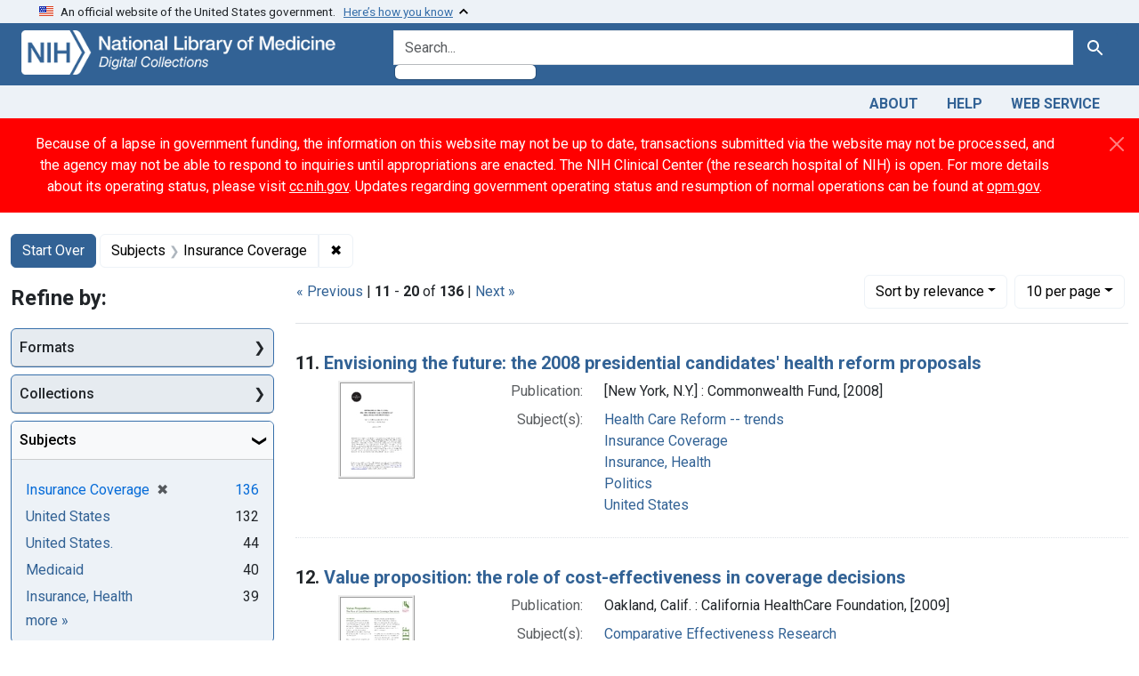

--- FILE ---
content_type: text/html; charset=utf-8
request_url: https://collections.nlm.nih.gov/?f%5Bdrep2.subjectAggregate%5D%5B%5D=Insurance+Coverage&page=2
body_size: 72589
content:

<!DOCTYPE html>
<html class="no-js" lang="en">
  <head>
    <meta charset="utf-8">
    <meta http-equiv="Content-Type" content="text/html; charset=utf-8">
    <meta name="viewport" content="width=device-width, initial-scale=1, shrink-to-fit=no">

    <title>Subjects: Insurance Coverage - Digital Collections - National Library of Medicine Search Results</title>
    <script>
      document.querySelector('html').classList.remove('no-js');
    </script>
    <link href="https://collections.nlm.nih.gov/catalog/opensearch.xml" title="Digital Collections - National Library of Medicine" type="application/opensearchdescription+xml" rel="search" />
    <link rel="icon" type="image/x-icon" href="/assets/favicon-b8c01de62c74f0e46699ba411684c7102e20d583c37508a74752f5a737bd2a5c.ico" />
    <link rel="stylesheet" href="/assets/application-9d9944c8a70a9bce0273facaf2d12ffaa55475ebbf25f99ceacc4223e17cfac0.css" media="all" data-turbo-track="reload" />
      <script type="importmap" data-turbo-track="reload">{
  "imports": {
    "application": "/assets/application-1c4b701ec375046d9dcd62cbb577df29fd0bcd06fb8f2e5d3da4edef1f0b76e4.js",
    "@hotwired/turbo-rails": "/assets/turbo.min-c85b4c5406dd49df1f63e03a5b07120d39cc3e33bc2448f5e926b80514f9dfc8.js",
    "@hotwired/stimulus": "/assets/stimulus.min-dd364f16ec9504dfb72672295637a1c8838773b01c0b441bd41008124c407894.js",
    "@hotwired/stimulus-loading": "/assets/stimulus-loading-3576ce92b149ad5d6959438c6f291e2426c86df3b874c525b30faad51b0d96b3.js",
    "@github/auto-complete-element": "https://cdn.skypack.dev/@github/auto-complete-element",
    "@popperjs/core": "https://ga.jspm.io/npm:@popperjs/core@2.11.6/dist/umd/popper.min.js",
    "bootstrap": "https://ga.jspm.io/npm:bootstrap@5.2.2/dist/js/bootstrap.js",
    "chart.js": "https://ga.jspm.io/npm:chart.js@4.2.0/dist/chart.js",
    "@kurkle/color": "https://ga.jspm.io/npm:@kurkle/color@0.3.2/dist/color.esm.js",
    "blacklight/bookmark_toggle": "/assets/blacklight/bookmark_toggle-97b6e8357b4b80f49f7978d752d5b6e7e7f728fe9415742ab71b74418d689fad.js",
    "blacklight/button_focus": "/assets/blacklight/button_focus-9e15a08a7a1886d78f54ed5d25655a8a07a535dcdd4de584da5c6c6d47e4188c.js",
    "blacklight/checkbox_submit": "/assets/blacklight/checkbox_submit-7487e8aab30e3b1509ab58ee473b9a886d755332ade14642ecd98b4cff0c72ef.js",
    "blacklight/core": "/assets/blacklight/core-65db34d8f13f026bcc00abf2dc79a6d61c981f588e6e43b8ea002108656b0ae2.js",
    "blacklight": "/assets/blacklight/index-267e64c5525f71bbc998c7dcc67340a3a40ae3464988e067f0a65d7a8f5f58b3.js",
    "blacklight/modal": "/assets/blacklight/modal-68610e6a319400c036afd544e8c05c9d5cf1b64c06ec2f06c0e94e3952366553.js",
    "blacklight/modalForm": "/assets/blacklight/modalForm-02d8c117d37bf34110a491a76d0889980cb960ebfe1c1c2445e9de64e8637fee.js",
    "blacklight/search_context": "/assets/blacklight/search_context-73898e17aacbe00701917cb30c8edf9f3294ca3fa857f99e393bde1000dc4984.js",
    "blacklight-range-limit": "/assets/blacklight-range-limit/index-c720a19fcc320a3b6c8c7d971ec8b00fd470d7478346681356d611777b93f295.js",
    "controllers/application": "/assets/controllers/application-368d98631bccbf2349e0d4f8269afb3fe9625118341966de054759d96ea86c7e.js",
    "controllers/hello_controller": "/assets/controllers/hello_controller-549135e8e7c683a538c3d6d517339ba470fcfb79d62f738a0a089ba41851a554.js",
    "controllers": "/assets/controllers/index-2db729dddcc5b979110e98de4b6720f83f91a123172e87281d5a58410fc43806.js"
  }
}</script>
<link rel="modulepreload" href="/assets/application-1c4b701ec375046d9dcd62cbb577df29fd0bcd06fb8f2e5d3da4edef1f0b76e4.js">
<link rel="modulepreload" href="/assets/turbo.min-c85b4c5406dd49df1f63e03a5b07120d39cc3e33bc2448f5e926b80514f9dfc8.js">
<link rel="modulepreload" href="/assets/stimulus.min-dd364f16ec9504dfb72672295637a1c8838773b01c0b441bd41008124c407894.js">
<link rel="modulepreload" href="/assets/stimulus-loading-3576ce92b149ad5d6959438c6f291e2426c86df3b874c525b30faad51b0d96b3.js">
<link rel="modulepreload" href="https://cdn.skypack.dev/@github/auto-complete-element">
<link rel="modulepreload" href="https://ga.jspm.io/npm:@popperjs/core@2.11.6/dist/umd/popper.min.js">
<link rel="modulepreload" href="https://ga.jspm.io/npm:bootstrap@5.2.2/dist/js/bootstrap.js">
<link rel="modulepreload" href="https://ga.jspm.io/npm:chart.js@4.2.0/dist/chart.js">
<link rel="modulepreload" href="https://ga.jspm.io/npm:@kurkle/color@0.3.2/dist/color.esm.js">
<link rel="modulepreload" href="/assets/blacklight/bookmark_toggle-97b6e8357b4b80f49f7978d752d5b6e7e7f728fe9415742ab71b74418d689fad.js">
<link rel="modulepreload" href="/assets/blacklight/button_focus-9e15a08a7a1886d78f54ed5d25655a8a07a535dcdd4de584da5c6c6d47e4188c.js">
<link rel="modulepreload" href="/assets/blacklight/checkbox_submit-7487e8aab30e3b1509ab58ee473b9a886d755332ade14642ecd98b4cff0c72ef.js">
<link rel="modulepreload" href="/assets/blacklight/core-65db34d8f13f026bcc00abf2dc79a6d61c981f588e6e43b8ea002108656b0ae2.js">
<link rel="modulepreload" href="/assets/blacklight/index-267e64c5525f71bbc998c7dcc67340a3a40ae3464988e067f0a65d7a8f5f58b3.js">
<link rel="modulepreload" href="/assets/blacklight/modal-68610e6a319400c036afd544e8c05c9d5cf1b64c06ec2f06c0e94e3952366553.js">
<link rel="modulepreload" href="/assets/blacklight/modalForm-02d8c117d37bf34110a491a76d0889980cb960ebfe1c1c2445e9de64e8637fee.js">
<link rel="modulepreload" href="/assets/blacklight/search_context-73898e17aacbe00701917cb30c8edf9f3294ca3fa857f99e393bde1000dc4984.js">
<link rel="modulepreload" href="/assets/blacklight-range-limit/index-c720a19fcc320a3b6c8c7d971ec8b00fd470d7478346681356d611777b93f295.js">
<link rel="modulepreload" href="/assets/controllers/application-368d98631bccbf2349e0d4f8269afb3fe9625118341966de054759d96ea86c7e.js">
<link rel="modulepreload" href="/assets/controllers/hello_controller-549135e8e7c683a538c3d6d517339ba470fcfb79d62f738a0a089ba41851a554.js">
<link rel="modulepreload" href="/assets/controllers/index-2db729dddcc5b979110e98de4b6720f83f91a123172e87281d5a58410fc43806.js">
<script type="module">import "application"</script>
    <script src="https://code.jquery.com/jquery-3.7.1.min.js"></script>
    <meta name="csrf-param" content="authenticity_token" />
<meta name="csrf-token" content="T3pPI-wjAdQt2LmdjtKCnVDBNttkUduYgDodCZxYWCT07nGhTgl3F4Fo5s7X2TeV_1CYo4A9i9xO14AHFOjbUQ" />
      <meta name="totalResults" content="136" />
<meta name="startIndex" content="10" />
<meta name="itemsPerPage" content="10" />

  <link rel="alternate" type="application/rss+xml" title="RSS for results" href="/catalog.rss?f%5Bdrep2.subjectAggregate%5D%5B%5D=Insurance+Coverage&amp;page=2" />
  <link rel="alternate" type="application/atom+xml" title="Atom for results" href="/catalog.atom?f%5Bdrep2.subjectAggregate%5D%5B%5D=Insurance+Coverage&amp;page=2" />
  <link rel="alternate" type="application/json" title="JSON" href="/catalog.json?f%5Bdrep2.subjectAggregate%5D%5B%5D=Insurance+Coverage&amp;page=2" />


    <!-- Google Tag Manager -->
    <script>(function(w,d,s,l,i){w[l]=w[l]||[];w[l].push({'gtm.start': new Date().getTime(),event:'gtm.js'});var f=d.getElementsByTagName(s)[0], j=d.createElement(s),dl=l!='dataLayer'?'&l='+l:'';j.async=true;j.src='//www.googletagmanager.com/gtm.js?id='+i+dl;f.parentNode.insertBefore(j,f);})(window,document,'script','dataLayer','GTM-MT6MLL');</script>
    <!-- End Google Tag Manager -->

    <!-- json Structured Metadata -->

  </head>
  <body class="blacklight-catalog blacklight-catalog-index">
    <!-- Google Tag Manager -->
    <noscript><iframe src="//www.googletagmanager.com/ns.html?id=GTM-MT6MLL" height="0" width="0" style="display:none;visibility:hidden" title="googletagmanager"></iframe></noscript>
    <!-- End Google Tag Manager -->
    <nav id="skip-link" role="navigation" aria-label="Skip links">
      <a class="element-invisible element-focusable rounded-bottom py-2 px-3" data-turbolinks="false" href="#search_field">Skip to search</a>
      <a class="element-invisible element-focusable rounded-bottom py-2 px-3" data-turbolinks="false" href="#main-container">Skip to main content</a>
          <a class="element-invisible element-focusable rounded-bottom py-2 px-3" data-turbolinks="false" href="#documents">Skip to first result</a>

    </nav>
    <section class="govt-banner">
  <div class="container-fluid bg-secondary">
    <div class="container">
      <div class="accordion" id="uswdsbanner">
        <div class="accordion-item">
          <h2 class="accordion-header mb-0" id="headingOne">
            <button class="accordion-button shadow-none collapsed" type="button" data-bs-toggle="collapse" data-bs-target="#collapseOne" aria-expanded="true" aria-controls="collapseOne">
              <small> An official website of the United States government. &nbsp; <span class="bluelink">Here’s how you know</span></small>
            </button>
          </h2>
          <div id="collapseOne" class="accordion-collapse collapse" aria-labelledby="headingOne" data-bs-parent="#uswdsbanner">
            <div class="accordion-body">
              <div class="row">
                <div class="col-lg-6 col-md-12 col-12">
                  <p>
                    <img src="/icon-dot-gov.svg" class="img-fluid float-start pe-2 pb-4" alt="Govt building">
                    <strong>Official websites use .gov</strong>
                    <br> A <strong>.gov </strong>website belongs to an official government organization in the United States.
                  </p>
                </div>
                <div class="col-lg-6 col-md-12 col-12">
                  <p>
                    <img src="/icon-https.svg" class="img-fluid float-start pe-2 pb-4" alt="Secure accsess">
                    <strong>Secure .gov websites use HTTPS</strong>
                    <br> A <strong>lock ( <span class="icon-lock">
                        <svg xmlns="http://www.w3.org/2000/svg" width="14" height="16" viewBox="0 0 52 64" class="usa-banner__lock-image" role="img" aria-labelledby="banner-lock-title-default banner-lock-description-default" focusable="false">
                          <title id="banner-lock-title-default">Lock</title>
                          <desc id="banner-lock-description-default">A locked padlock</desc>
                          <path fill="#000000" fill-rule="evenodd" d="M26 0c10.493 0 19 8.507 19 19v9h3a4 4 0 0 1 4 4v28a4 4 0 0 1-4 4H4a4 4 0 0 1-4-4V32a4 4 0 0 1 4-4h3v-9C7 8.507 15.507 0 26 0zm0 8c-5.979 0-10.843 4.77-10.996 10.712L15 19v9h22v-9c0-6.075-4.925-11-11-11z" />
                        </svg>
                      </span> ) </strong> or <strong>https://</strong> means you’ve safely connected to the .gov website. Share sensitive information only on official, secure websites.
                  </p>
                </div>
              </div>
            </div>
          </div>
        </div>
      </div>
    </div>
  </div>
</section>

<div class="container-fluid bg-primary">
  <div class="container branding">	
    <div class="row py-2">
      <div class="col-lg-4 col-md-5 mb-1">
        <a href="/" id="anch_0"><img src="/images/digital_collections_white.png" class="img-fluid" alt="NLM Digital Collections"></a>
      </div>
      <div class="col-lg-8 col-md-7 ">
        <form class="search-query-form" action="https://collections.nlm.nih.gov/" accept-charset="UTF-8" method="get">
  <input type="hidden" name="f[drep2.subjectAggregate][]" value="Insurance Coverage" autocomplete="off" />
  <div class="input-group">
    

      <input value="all_fields" autocomplete="off" type="hidden" name="search_field" id="search_field" />

    <label class="sr-only visually-hidden" for="q">search for</label>
      <auto-complete src="/catalog/suggest" for="autocomplete-popup" class="search-autocomplete-wrapper">
        <input placeholder="Search..." class="search-q q form-control rounded-left" aria-label="search for" aria-autocomplete="list" aria-controls="autocomplete-popup" type="search" name="q" id="q" />
        <ul id="autocomplete-popup" role="listbox" aria-label="search for"></ul>
      </auto-complete>

    
    <button class="btn btn-primary search-btn" type="submit" id="search"><span class="visually-hidden-sm me-sm-1 submit-search-text">Search</span><span class="blacklight-icons blacklight-icons-"><svg xmlns="http://www.w3.org/2000/svg" fill="currentColor" aria-hidden="true" width="24" height="24" viewBox="0 0 24 24">
  <path fill="none" d="M0 0h24v24H0V0z"/><path d="M15.5 14h-.79l-.28-.27C15.41 12.59 16 11.11 16 9.5 16 5.91 13.09 3 9.5 3S3 5.91 3 9.5 5.91 16 9.5 16c1.61 0 3.09-.59 4.23-1.57l.27.28v.79l5 4.99L20.49 19l-4.99-5zm-6 0C7.01 14 5 11.99 5 9.5S7.01 5 9.5 5 14 7.01 14 9.5 11.99 14 9.5 14z"/>
</svg>
</span></button>
  </div>
</form>

      </div>
    </div>
  </div>
</div>

<div class="container-fluid bg-secondary">
  <div class="container">
	<nav class="navbar navbar-expand navbar-light p-1">
      <ul class="navbar-nav ms-auto">
        <li class="nav-item"><a class="nav-link" href="/about">About</a></li>
        <li class="nav-item"><a class="nav-link" href="/help">Help</a></li>
        <li class="nav-item"><a class="nav-link" href="/web_service">Web Service</a></li>
      </ul>
    </nav>
  </div>  
</div>

    <script>
      (function() {
        let banner, text;

        function showCoopBannerIfAvailable() {
          // Cache DOM elements on first call
          if (!banner) {
            banner = document.getElementById("coop-banner");
            text = document.getElementById("coop-text");
            if (!banner || !text) return;
          }

          if (typeof coopmsg !== "undefined" && coopmsg) {
            text.innerHTML = coopmsg;
            banner.style.display = "block";
          } else {
            banner.style.display = "none";
          }
        }

        // Load external script
        const script = document.createElement("script");
        script.src = "https://www.nlm.nih.gov/coop_all_uswds.js?v=" + Date.now();
        script.onload = script.onerror = showCoopBannerIfAvailable;
        document.head.appendChild(script);

        // Also check on DOMContentLoaded
        document.addEventListener("DOMContentLoaded", showCoopBannerIfAvailable);
      })();
    </script>

    <style>
      .alert-dark-red {
        background-color: #f00;
        color: #fff;
        border-radius: 0;
      }
      .alert-dark-red a {
        color: #aad4ff;
        text-decoration: underline;
      }
      .alert-dark-red .btn-close {
        filter: invert(1);
      }
    </style>

    <div id="coop-banner"
         class="alert alert-dark-red alert-dismissible fade show mb-0"
         role="alert"
         style="display:none">
      <div class="container">
        <div class="row align-items-center">
          <div class="col">
            <p id="coop-text" class="text-white text-center m-0"></p>
          </div>
          <div class="col-auto">
            <button type="button" class="btn-close" data-bs-dismiss="alert" aria-label="Close"></button>
          </div>
        </div>
      </div>
    </div>

    <main id="main-container" class="container mt-4" role="main" aria-label="Main content">
        <h1 class="sr-only visually-hidden top-content-title">Search</h1>


  <div id="appliedParams" class="clearfix constraints-container">
    <h2 class="sr-only visually-hidden">Search Constraints</h2>

  <a class="catalog_startOverLink btn btn-primary" href="/">Start Over</a>

    <span class="constraints-label sr-only visually-hidden">You searched for:</span>
    

    <span class="btn-group applied-filter constraint filter filter-drep2-subjectaggregate">
  <span class="constraint-value btn btn-outline-secondary">
      <span class="filter-name">Subjects</span>
      <span class="filter-value" title="Insurance Coverage">Insurance Coverage</span>
  </span>
    <a class="btn btn-outline-secondary remove" href="https://collections.nlm.nih.gov/">
      <span class="remove-icon" aria-hidden="true">✖</span>
      <span class="sr-only visually-hidden">
        Remove constraint Subjects: Insurance Coverage
      </span>
</a></span>



</div>



      <div class="row">
  <div class="col-md-12">
    <div id="main-flashes">
      <div class="flash_messages">
    
    
    
    
</div>

    </div>
  </div>
</div>


      <div class="row">
            <section id="content" class="col-lg-9 order-last" aria-label="search results">
        





<div id="sortAndPerPage" class="sort-pagination d-md-flex justify-content-between" role="navigation" aria-label="Results navigation">
  <section class="paginate-section">
        <div class="page-links">
      <a rel="prev" href="/?f%5Bdrep2.subjectAggregate%5D%5B%5D=Insurance+Coverage">&laquo; Previous</a> | 
      <span class="page-entries">
        <strong>11</strong> - <strong>20</strong> of <strong>136</strong>
      </span> | 
      <a rel="next" href="/?f%5Bdrep2.subjectAggregate%5D%5B%5D=Insurance+Coverage&amp;page=3">Next &raquo;</a>

    </div>

</section>

  <div class="search-widgets">
        <div id="sort-dropdown" class="btn-group sort-dropdown">
  <button name="button" type="submit" class="btn btn-outline-secondary dropdown-toggle" aria-expanded="false" data-toggle="dropdown" data-bs-toggle="dropdown">Sort<span class="d-none d-sm-inline"> by relevance</span><span class="caret"></span></button>

  <div class="dropdown-menu" role="menu">
      <a class="dropdown-item active" role="menuitem" aria-current="page" href="/?f%5Bdrep2.subjectAggregate%5D%5B%5D=Insurance+Coverage&amp;page=1&amp;sort=score+desc">relevance</a>
      <a class="dropdown-item " role="menuitem" href="/?f%5Bdrep2.subjectAggregate%5D%5B%5D=Insurance+Coverage&amp;page=1&amp;sort=drep3.titleSortForm+asc">title</a>
  </div>
</div>



        <span class="sr-only visually-hidden">Number of results to display per page</span>
  <div id="per_page-dropdown" class="btn-group per_page-dropdown">
  <button name="button" type="submit" class="btn btn-outline-secondary dropdown-toggle" aria-expanded="false" data-toggle="dropdown" data-bs-toggle="dropdown">10<span class="sr-only visually-hidden"> per page</span><span class="d-none d-sm-inline"> per page</span><span class="caret"></span></button>

  <div class="dropdown-menu" role="menu">
      <a class="dropdown-item active" role="menuitem" aria-current="page" href="/?f%5Bdrep2.subjectAggregate%5D%5B%5D=Insurance+Coverage&amp;page=1&amp;per_page=10">10<span class="sr-only visually-hidden"> per page</span></a>
      <a class="dropdown-item " role="menuitem" href="/?f%5Bdrep2.subjectAggregate%5D%5B%5D=Insurance+Coverage&amp;page=1&amp;per_page=20">20<span class="sr-only visually-hidden"> per page</span></a>
      <a class="dropdown-item " role="menuitem" href="/?f%5Bdrep2.subjectAggregate%5D%5B%5D=Insurance+Coverage&amp;page=1&amp;per_page=50">50<span class="sr-only visually-hidden"> per page</span></a>
      <a class="dropdown-item " role="menuitem" href="/?f%5Bdrep2.subjectAggregate%5D%5B%5D=Insurance+Coverage&amp;page=1&amp;per_page=100">100<span class="sr-only visually-hidden"> per page</span></a>
  </div>
</div>


      

</div>
</div>


<h2 class="sr-only visually-hidden">Search Results</h2>

  <div id="documents" class="documents-list">
  <article data-document-id="nlm-nlmuid-101468907-pdf" data-document-counter="11" itemscope="itemscope" itemtype="http://schema.org/Thing" class="document document-position-11">
  
    <div class="document-main-section">
      <header class="documentHeader row">
  <h3 class="index_title document-title-heading col">

    <span class="document-counter">11. </span><a data-context-href="/catalog/nlm:nlmuid-101468907-pdf/track?counter=11&amp;document_id=nlm%3Anlmuid-101468907-pdf&amp;search_id=190518" data-context-method="post" itemprop="name" href="/catalog/nlm:nlmuid-101468907-pdf">Envisioning the future: the 2008 presidential candidates&#39; health reform proposals</a>
</h3>
    
</header>

      
  <div class="document-thumbnail">
    <a data-context-href="/catalog/nlm:nlmuid-101468907-pdf/track?counter=11&amp;document_id=nlm%3Anlmuid-101468907-pdf&amp;search_id=190518" data-context-method="post" aria-hidden="true" tabindex="-1" href="/catalog/nlm:nlmuid-101468907-pdf"><img alt="nlm:nlmuid-101468907-pdf" src="/thumb/nlm:nlmuid-101468907-pdf" /></a>
  </div>

      
      
      
<dl class="document-metadata dl-invert row">    <dt class="blacklight-drep2-pubconcat col-md-3">    Publication:
</dt>
  <dd class="col-md-9 blacklight-drep2-pubconcat">    [New York, N.Y.] : Commonwealth Fund, [2008]
</dd>

    <dt class="blacklight-drep2-subjectaggregate col-md-3">    Subject(s):
</dt>
  <dd class="col-md-9 blacklight-drep2-subjectaggregate">    <a href="/?f%5Bdrep2.subjectAggregate%5D%5B%5D=Health+Care+Reform+--+trends">Health Care Reform -- trends</a><br/><a href="/?f%5Bdrep2.subjectAggregate%5D%5B%5D=Insurance+Coverage">Insurance Coverage</a><br/><a href="/?f%5Bdrep2.subjectAggregate%5D%5B%5D=Insurance%2C+Health">Insurance, Health</a><br/><a href="/?f%5Bdrep2.subjectAggregate%5D%5B%5D=Politics">Politics</a><br/><a href="/?f%5Bdrep2.subjectAggregate%5D%5B%5D=United+States">United States</a>
</dd>

</dl>


        
    </div>

  
</article><article data-document-id="nlm-nlmuid-101530107-pdf" data-document-counter="12" itemscope="itemscope" itemtype="http://schema.org/Thing" class="document document-position-12">
  
    <div class="document-main-section">
      <header class="documentHeader row">
  <h3 class="index_title document-title-heading col">

    <span class="document-counter">12. </span><a data-context-href="/catalog/nlm:nlmuid-101530107-pdf/track?counter=12&amp;document_id=nlm%3Anlmuid-101530107-pdf&amp;search_id=190518" data-context-method="post" itemprop="name" href="/catalog/nlm:nlmuid-101530107-pdf">Value proposition: the role of cost-effectiveness in coverage decisions</a>
</h3>
    
</header>

      
  <div class="document-thumbnail">
    <a data-context-href="/catalog/nlm:nlmuid-101530107-pdf/track?counter=12&amp;document_id=nlm%3Anlmuid-101530107-pdf&amp;search_id=190518" data-context-method="post" aria-hidden="true" tabindex="-1" href="/catalog/nlm:nlmuid-101530107-pdf"><img alt="nlm:nlmuid-101530107-pdf" src="/thumb/nlm:nlmuid-101530107-pdf" /></a>
  </div>

      
      
      
<dl class="document-metadata dl-invert row">    <dt class="blacklight-drep2-pubconcat col-md-3">    Publication:
</dt>
  <dd class="col-md-9 blacklight-drep2-pubconcat">    Oakland, Calif. : California HealthCare Foundation, [2009]
</dd>

    <dt class="blacklight-drep2-subjectaggregate col-md-3">    Subject(s):
</dt>
  <dd class="col-md-9 blacklight-drep2-subjectaggregate">    <a href="/?f%5Bdrep2.subjectAggregate%5D%5B%5D=Comparative+Effectiveness+Research">Comparative Effectiveness Research</a><br/><a href="/?f%5Bdrep2.subjectAggregate%5D%5B%5D=Cost-Benefit+Analysis">Cost-Benefit Analysis</a><br/><a href="/?f%5Bdrep2.subjectAggregate%5D%5B%5D=Decision+Making">Decision Making</a><br/><a href="/?f%5Bdrep2.subjectAggregate%5D%5B%5D=Insurance+Coverage">Insurance Coverage</a><br/><a href="/?f%5Bdrep2.subjectAggregate%5D%5B%5D=Insurance%2C+Health+--+economics">Insurance, Health -- economics</a><br/><a href="/?f%5Bdrep2.subjectAggregate%5D%5B%5D=California">California</a>
</dd>

</dl>


        
    </div>

  
</article><article data-document-id="nlm-nlmuid-101738161-pdf" data-document-counter="13" itemscope="itemscope" itemtype="http://schema.org/Thing" class="document document-position-13">
  
    <div class="document-main-section">
      <header class="documentHeader row">
  <h3 class="index_title document-title-heading col">

    <span class="document-counter">13. </span><a data-context-href="/catalog/nlm:nlmuid-101738161-pdf/track?counter=13&amp;document_id=nlm%3Anlmuid-101738161-pdf&amp;search_id=190518" data-context-method="post" itemprop="name" href="/catalog/nlm:nlmuid-101738161-pdf">Medicare Advantage appeal outcomes and audit findings raise concerns about service and payment denials</a>
</h3>
    
</header>

      
  <div class="document-thumbnail">
    <a data-context-href="/catalog/nlm:nlmuid-101738161-pdf/track?counter=13&amp;document_id=nlm%3Anlmuid-101738161-pdf&amp;search_id=190518" data-context-method="post" aria-hidden="true" tabindex="-1" href="/catalog/nlm:nlmuid-101738161-pdf"><img alt="nlm:nlmuid-101738161-pdf" src="/thumb/nlm:nlmuid-101738161-pdf" /></a>
  </div>

      
      
      
<dl class="document-metadata dl-invert row">    <dt class="blacklight-drep2-pubconcat col-md-3">    Publication:
</dt>
  <dd class="col-md-9 blacklight-drep2-pubconcat">    [Washington, D.C.] : U.S. Department of Health and Human Services, Office of Inspector General, September 2018
</dd>

    <dt class="blacklight-drep2-subjectaggregate col-md-3">    Subject(s):
</dt>
  <dd class="col-md-9 blacklight-drep2-subjectaggregate">    <a href="/?f%5Bdrep2.subjectAggregate%5D%5B%5D=Health+Services+Accessibility">Health Services Accessibility</a><br/><a href="/?f%5Bdrep2.subjectAggregate%5D%5B%5D=Insurance+Claim+Review+--+statistics+%26+numerical+data">Insurance Claim Review -- statistics &amp; numerical data</a><br/><a href="/?f%5Bdrep2.subjectAggregate%5D%5B%5D=Insurance+Coverage">Insurance Coverage</a><br/><a href="/?f%5Bdrep2.subjectAggregate%5D%5B%5D=Insurance%2C+Health%2C+Reimbursement">Insurance, Health, Reimbursement</a><br/><a href="/?f%5Bdrep2.subjectAggregate%5D%5B%5D=Medicare+Part+C">Medicare Part C</a><br/><a href="/?f%5Bdrep2.subjectAggregate%5D%5B%5D=United+States">United States</a><br/><a href="/?f%5Bdrep2.subjectAggregate%5D%5B%5D=United+States.+Department+of+Health+and+Human+Services">United States. Department of Health and Human Services</a><br/><a href="/?f%5Bdrep2.subjectAggregate%5D%5B%5D=Centers+for+Medicare+%26+Medicaid+Services+%28U.S.%29">Centers for Medicare &amp; Medicaid Services (U.S.)</a>
</dd>

</dl>


        
    </div>

  
</article><article data-document-id="nlm-nlmuid-101738628-pdf" data-document-counter="14" itemscope="itemscope" itemtype="http://schema.org/Thing" class="document document-position-14">
  
    <div class="document-main-section">
      <header class="documentHeader row">
  <h3 class="index_title document-title-heading col">

    <span class="document-counter">14. </span><a data-context-href="/catalog/nlm:nlmuid-101738628-pdf/track?counter=14&amp;document_id=nlm%3Anlmuid-101738628-pdf&amp;search_id=190518" data-context-method="post" itemprop="name" href="/catalog/nlm:nlmuid-101738628-pdf">Study of the impact of the ACA implementation in Kentucky: semi-annual report</a>
</h3>
    
</header>

      
  <div class="document-thumbnail">
    <a data-context-href="/catalog/nlm:nlmuid-101738628-pdf/track?counter=14&amp;document_id=nlm%3Anlmuid-101738628-pdf&amp;search_id=190518" data-context-method="post" aria-hidden="true" tabindex="-1" href="/catalog/nlm:nlmuid-101738628-pdf"><img alt="nlm:nlmuid-101738628-pdf" src="/thumb/nlm:nlmuid-101738628-pdf" /></a>
  </div>

      
      
      
<dl class="document-metadata dl-invert row">    <dt class="blacklight-drep2-pubconcat col-md-3">    Publication:
</dt>
  <dd class="col-md-9 blacklight-drep2-pubconcat">    Minneapolis, MN : State Health Access Data Assistance Center, University of Minnesota, September 2016
</dd>

    <dt class="blacklight-drep2-subjectaggregate col-md-3">    Subject(s):
</dt>
  <dd class="col-md-9 blacklight-drep2-subjectaggregate">    <a href="/?f%5Bdrep2.subjectAggregate%5D%5B%5D=Health+Care+Costs+--+statistics+%26+numerical+data">Health Care Costs -- statistics &amp; numerical data</a><br/><a href="/?f%5Bdrep2.subjectAggregate%5D%5B%5D=Health+Care+Reform+--+statistics+%26+numerical+data">Health Care Reform -- statistics &amp; numerical data</a><br/><a href="/?f%5Bdrep2.subjectAggregate%5D%5B%5D=Health+Services+Accessibility+--+statistics+%26+numerical+data">Health Services Accessibility -- statistics &amp; numerical data</a><br/><a href="/?f%5Bdrep2.subjectAggregate%5D%5B%5D=Insurance+Coverage">Insurance Coverage</a><br/><a href="/?f%5Bdrep2.subjectAggregate%5D%5B%5D=Insurance%2C+Health">Insurance, Health</a><br/><a href="/?f%5Bdrep2.subjectAggregate%5D%5B%5D=Quality+of+Health+Care">Quality of Health Care</a><br/><a href="/?f%5Bdrep2.subjectAggregate%5D%5B%5D=Kentucky">Kentucky</a><br/><a href="/?f%5Bdrep2.subjectAggregate%5D%5B%5D=United+States">United States</a><br/><a href="/?f%5Bdrep2.subjectAggregate%5D%5B%5D=United+States.">United States.</a>
</dd>

</dl>


        
    </div>

  
</article><article data-document-id="nlm-nlmuid-101739344-pdf" data-document-counter="15" itemscope="itemscope" itemtype="http://schema.org/Thing" class="document document-position-15">
  
    <div class="document-main-section">
      <header class="documentHeader row">
  <h3 class="index_title document-title-heading col">

    <span class="document-counter">15. </span><a data-context-href="/catalog/nlm:nlmuid-101739344-pdf/track?counter=15&amp;document_id=nlm%3Anlmuid-101739344-pdf&amp;search_id=190518" data-context-method="post" itemprop="name" href="/catalog/nlm:nlmuid-101739344-pdf">Breast cancer treatment and continuity of care in California: policy solutions to help patients maintain consistent care</a>
</h3>
    
</header>

      
  <div class="document-thumbnail">
    <a data-context-href="/catalog/nlm:nlmuid-101739344-pdf/track?counter=15&amp;document_id=nlm%3Anlmuid-101739344-pdf&amp;search_id=190518" data-context-method="post" aria-hidden="true" tabindex="-1" href="/catalog/nlm:nlmuid-101739344-pdf"><img alt="nlm:nlmuid-101739344-pdf" src="/thumb/nlm:nlmuid-101739344-pdf" /></a>
  </div>

      
      
      
<dl class="document-metadata dl-invert row">    <dt class="blacklight-drep2-authoraggregate col-md-3">    Author(s):
</dt>
  <dd class="col-md-9 blacklight-drep2-authoraggregate">    Scheitler, AJ, author<br/>Ko, Michelle, author<br/>Shimkhada, Riti, author<br/>Glen, Beth, author<br/>Ponce, Ninez, author
</dd>

    <dt class="blacklight-drep2-pubconcat col-md-3">    Publication:
</dt>
  <dd class="col-md-9 blacklight-drep2-pubconcat">    Los Angeles, CA : UCLA Center for Health Policy Research, March 2018
</dd>

    <dt class="blacklight-drep2-subjectaggregate col-md-3">    Subject(s):
</dt>
  <dd class="col-md-9 blacklight-drep2-subjectaggregate">    <a href="/?f%5Bdrep2.subjectAggregate%5D%5B%5D=Breast+Neoplasms+--+therapy">Breast Neoplasms -- therapy</a><br/><a href="/?f%5Bdrep2.subjectAggregate%5D%5B%5D=Continuity+of+Patient+Care">Continuity of Patient Care</a><br/><a href="/?f%5Bdrep2.subjectAggregate%5D%5B%5D=Health+Policy">Health Policy</a><br/><a href="/?f%5Bdrep2.subjectAggregate%5D%5B%5D=Health+Services+Accessibility">Health Services Accessibility</a><br/><a href="/?f%5Bdrep2.subjectAggregate%5D%5B%5D=Insurance+Coverage">Insurance Coverage</a><br/><a href="/?f%5Bdrep2.subjectAggregate%5D%5B%5D=Insurance%2C+Health">Insurance, Health</a><br/><a href="/?f%5Bdrep2.subjectAggregate%5D%5B%5D=California">California</a><br/><a href="/?f%5Bdrep2.subjectAggregate%5D%5B%5D=United+States">United States</a>
</dd>

</dl>


        
    </div>

  
</article><article data-document-id="nlm-nlmuid-101317374-pdf" data-document-counter="16" itemscope="itemscope" itemtype="http://schema.org/Thing" class="document document-position-16">
  
    <div class="document-main-section">
      <header class="documentHeader row">
  <h3 class="index_title document-title-heading col">

    <span class="document-counter">16. </span><a data-context-href="/catalog/nlm:nlmuid-101317374-pdf/track?counter=16&amp;document_id=nlm%3Anlmuid-101317374-pdf&amp;search_id=190518" data-context-method="post" itemprop="name" href="/catalog/nlm:nlmuid-101317374-pdf">Medicare and mental health: the fundamentals</a>
</h3>
    
</header>

      
  <div class="document-thumbnail">
    <a data-context-href="/catalog/nlm:nlmuid-101317374-pdf/track?counter=16&amp;document_id=nlm%3Anlmuid-101317374-pdf&amp;search_id=190518" data-context-method="post" aria-hidden="true" tabindex="-1" href="/catalog/nlm:nlmuid-101317374-pdf"><img alt="nlm:nlmuid-101317374-pdf" src="/thumb/nlm:nlmuid-101317374-pdf" /></a>
  </div>

      
      
      
<dl class="document-metadata dl-invert row">    <dt class="blacklight-drep2-pubconcat col-md-3">    Publication:
</dt>
  <dd class="col-md-9 blacklight-drep2-pubconcat">    Washington, D.C. : George Washington University, [2006]
</dd>

    <dt class="blacklight-drep2-subjectaggregate col-md-3">    Subject(s):
</dt>
  <dd class="col-md-9 blacklight-drep2-subjectaggregate">    <a href="/?f%5Bdrep2.subjectAggregate%5D%5B%5D=Insurance+Coverage">Insurance Coverage</a><br/><a href="/?f%5Bdrep2.subjectAggregate%5D%5B%5D=Medicare+--+economics">Medicare -- economics</a><br/><a href="/?f%5Bdrep2.subjectAggregate%5D%5B%5D=Mental+Disorders+--+economics">Mental Disorders -- economics</a><br/><a href="/?f%5Bdrep2.subjectAggregate%5D%5B%5D=Mental+Health+--+statistics+%26+numerical+data">Mental Health -- statistics &amp; numerical data</a><br/><a href="/?f%5Bdrep2.subjectAggregate%5D%5B%5D=United+States">United States</a><br/><a href="/?f%5Bdrep2.subjectAggregate%5D%5B%5D=Medicare+Payment+Advisory+Commission+%28U.S.%29">Medicare Payment Advisory Commission (U.S.)</a>
</dd>

</dl>


        
    </div>

  
</article><article data-document-id="nlm-nlmuid-101719990-pdf" data-document-counter="17" itemscope="itemscope" itemtype="http://schema.org/Thing" class="document document-position-17">
  
    <div class="document-main-section">
      <header class="documentHeader row">
  <h3 class="index_title document-title-heading col">

    <span class="document-counter">17. </span><a data-context-href="/catalog/nlm:nlmuid-101719990-pdf/track?counter=17&amp;document_id=nlm%3Anlmuid-101719990-pdf&amp;search_id=190518" data-context-method="post" itemprop="name" href="/catalog/nlm:nlmuid-101719990-pdf">FDA categorization of investigational device exemption (IDE) devices to assist the Centers for Medicare and Medicaid Services (CMS) with coverage decisions: guidance for sponsors, clinical investigators, industry, institutional review boards, and Food and Drug Administration staff</a>
</h3>
    
</header>

      
  <div class="document-thumbnail">
    <a data-context-href="/catalog/nlm:nlmuid-101719990-pdf/track?counter=17&amp;document_id=nlm%3Anlmuid-101719990-pdf&amp;search_id=190518" data-context-method="post" aria-hidden="true" tabindex="-1" href="/catalog/nlm:nlmuid-101719990-pdf"><img alt="nlm:nlmuid-101719990-pdf" src="/thumb/nlm:nlmuid-101719990-pdf" /></a>
  </div>

      
      
      
<dl class="document-metadata dl-invert row">    <dt class="blacklight-drep2-pubconcat col-md-3">    Publication:
</dt>
  <dd class="col-md-9 blacklight-drep2-pubconcat">    Silver Spring, MD : Center for Devices and Radiological Health, December 5, 2017
</dd>

    <dt class="blacklight-drep2-subjectaggregate col-md-3">    Subject(s):
</dt>
  <dd class="col-md-9 blacklight-drep2-subjectaggregate">    <a href="/?f%5Bdrep2.subjectAggregate%5D%5B%5D=Device+Approval">Device Approval</a><br/><a href="/?f%5Bdrep2.subjectAggregate%5D%5B%5D=Equipment+and+Supplies">Equipment and Supplies</a><br/><a href="/?f%5Bdrep2.subjectAggregate%5D%5B%5D=Insurance+Coverage">Insurance Coverage</a><br/><a href="/?f%5Bdrep2.subjectAggregate%5D%5B%5D=Medicare+--+economics">Medicare -- economics</a><br/><a href="/?f%5Bdrep2.subjectAggregate%5D%5B%5D=Therapies%2C+Investigational">Therapies, Investigational</a><br/><a href="/?f%5Bdrep2.subjectAggregate%5D%5B%5D=United+States">United States</a><br/><a href="/?f%5Bdrep2.subjectAggregate%5D%5B%5D=United+States.+Department+of+Health+and+Human+Services">United States. Department of Health and Human Services</a><br/><a href="/?f%5Bdrep2.subjectAggregate%5D%5B%5D=United+States.+Food+and+Drug+Administration">United States. Food and Drug Administration</a><br/><a href="/?f%5Bdrep2.subjectAggregate%5D%5B%5D=Centers+for+Medicare+%26+Medicaid+Services+%28U.S.%29">Centers for Medicare &amp; Medicaid Services (U.S.)</a>
</dd>

</dl>


        
    </div>

  
</article><article data-document-id="nlm-nlmuid-101730150-pdf" data-document-counter="18" itemscope="itemscope" itemtype="http://schema.org/Thing" class="document document-position-18">
  
    <div class="document-main-section">
      <header class="documentHeader row">
  <h3 class="index_title document-title-heading col">

    <span class="document-counter">18. </span><a data-context-href="/catalog/nlm:nlmuid-101730150-pdf/track?counter=18&amp;document_id=nlm%3Anlmuid-101730150-pdf&amp;search_id=190518" data-context-method="post" itemprop="name" href="/catalog/nlm:nlmuid-101730150-pdf">State marketplace stabilization strategies</a>
</h3>
    
</header>

      
  <div class="document-thumbnail">
    <a data-context-href="/catalog/nlm:nlmuid-101730150-pdf/track?counter=18&amp;document_id=nlm%3Anlmuid-101730150-pdf&amp;search_id=190518" data-context-method="post" aria-hidden="true" tabindex="-1" href="/catalog/nlm:nlmuid-101730150-pdf"><img alt="nlm:nlmuid-101730150-pdf" src="/thumb/nlm:nlmuid-101730150-pdf" /></a>
  </div>

      
      
      
<dl class="document-metadata dl-invert row">    <dt class="blacklight-drep2-pubconcat col-md-3">    Publication:
</dt>
  <dd class="col-md-9 blacklight-drep2-pubconcat">    [Washington, D.C.] : American Hospital Association, January 2018
</dd>

    <dt class="blacklight-drep2-subjectaggregate col-md-3">    Subject(s):
</dt>
  <dd class="col-md-9 blacklight-drep2-subjectaggregate">    <a href="/?f%5Bdrep2.subjectAggregate%5D%5B%5D=Health+Insurance+Exchanges">Health Insurance Exchanges</a><br/><a href="/?f%5Bdrep2.subjectAggregate%5D%5B%5D=Insurance+Coverage">Insurance Coverage</a><br/><a href="/?f%5Bdrep2.subjectAggregate%5D%5B%5D=Insurance%2C+Health">Insurance, Health</a><br/><a href="/?f%5Bdrep2.subjectAggregate%5D%5B%5D=United+States">United States</a><br/><a href="/?f%5Bdrep2.subjectAggregate%5D%5B%5D=United+States.">United States.</a>
</dd>

</dl>


        
    </div>

  
</article><article data-document-id="nlm-nlmuid-101727108-pdf" data-document-counter="19" itemscope="itemscope" itemtype="http://schema.org/Thing" class="document document-position-19">
  
    <div class="document-main-section">
      <header class="documentHeader row">
  <h3 class="index_title document-title-heading col">

    <span class="document-counter">19. </span><a data-context-href="/catalog/nlm:nlmuid-101727108-pdf/track?counter=19&amp;document_id=nlm%3Anlmuid-101727108-pdf&amp;search_id=190518" data-context-method="post" itemprop="name" href="/catalog/nlm:nlmuid-101727108-pdf">Telehealth: use in Medicare and Medicaid : testimony before the Subcommittee on Agriculture, Energy, and Trade and Subcommittee on Health and Technology, Committee on Small Business, House of Representatives</a>
</h3>
    
</header>

      
  <div class="document-thumbnail">
    <a data-context-href="/catalog/nlm:nlmuid-101727108-pdf/track?counter=19&amp;document_id=nlm%3Anlmuid-101727108-pdf&amp;search_id=190518" data-context-method="post" aria-hidden="true" tabindex="-1" href="/catalog/nlm:nlmuid-101727108-pdf"><img alt="nlm:nlmuid-101727108-pdf" src="/thumb/nlm:nlmuid-101727108-pdf" /></a>
  </div>

      
      
      
<dl class="document-metadata dl-invert row">    <dt class="blacklight-drep2-pubconcat col-md-3">    Publication:
</dt>
  <dd class="col-md-9 blacklight-drep2-pubconcat">    Washington, D.C. : U.S. Government Accountability Office, July 20, 2017
</dd>

    <dt class="blacklight-drep2-subjectaggregate col-md-3">    Subject(s):
</dt>
  <dd class="col-md-9 blacklight-drep2-subjectaggregate">    <a href="/?f%5Bdrep2.subjectAggregate%5D%5B%5D=Insurance+Coverage">Insurance Coverage</a><br/><a href="/?f%5Bdrep2.subjectAggregate%5D%5B%5D=Insurance%2C+Health%2C+Reimbursement">Insurance, Health, Reimbursement</a><br/><a href="/?f%5Bdrep2.subjectAggregate%5D%5B%5D=Medicaid+--+economics">Medicaid -- economics</a><br/><a href="/?f%5Bdrep2.subjectAggregate%5D%5B%5D=Medicare+--+economics">Medicare -- economics</a><br/><a href="/?f%5Bdrep2.subjectAggregate%5D%5B%5D=Telemedicine+--+economics">Telemedicine -- economics</a><br/><a href="/?f%5Bdrep2.subjectAggregate%5D%5B%5D=Telemedicine+--+statistics+%26+numerical+data">Telemedicine -- statistics &amp; numerical data</a><br/><a href="/?f%5Bdrep2.subjectAggregate%5D%5B%5D=United+States">United States</a><br/><a href="/?f%5Bdrep2.subjectAggregate%5D%5B%5D=Centers+for+Medicare+%26+Medicaid+Services+%28U.S.%29">Centers for Medicare &amp; Medicaid Services (U.S.)</a>
</dd>

</dl>


        
    </div>

  
</article><article data-document-id="nlm-nlmuid-101727569-pdf" data-document-counter="20" itemscope="itemscope" itemtype="http://schema.org/Thing" class="document document-position-20">
  
    <div class="document-main-section">
      <header class="documentHeader row">
  <h3 class="index_title document-title-heading col">

    <span class="document-counter">20. </span><a data-context-href="/catalog/nlm:nlmuid-101727569-pdf/track?counter=20&amp;document_id=nlm%3Anlmuid-101727569-pdf&amp;search_id=190518" data-context-method="post" itemprop="name" href="/catalog/nlm:nlmuid-101727569-pdf">Approved changes to Medicaid in Kentucky</a>
</h3>
    
</header>

      
  <div class="document-thumbnail">
    <a data-context-href="/catalog/nlm:nlmuid-101727569-pdf/track?counter=20&amp;document_id=nlm%3Anlmuid-101727569-pdf&amp;search_id=190518" data-context-method="post" aria-hidden="true" tabindex="-1" href="/catalog/nlm:nlmuid-101727569-pdf"><img alt="nlm:nlmuid-101727569-pdf" src="/thumb/nlm:nlmuid-101727569-pdf" /></a>
  </div>

      
      
      
<dl class="document-metadata dl-invert row">    <dt class="blacklight-drep2-authoraggregate col-md-3">    Author(s):
</dt>
  <dd class="col-md-9 blacklight-drep2-authoraggregate">    Musumeci, MaryBeth, author<br/>Rudowitz, Robin, author<br/>Hinton, Elizabeth, author
</dd>

    <dt class="blacklight-drep2-pubconcat col-md-3">    Publication:
</dt>
  <dd class="col-md-9 blacklight-drep2-pubconcat">    Menlo Park, CA : Henry J. Kaiser Family Foundation, January 2018
</dd>

    <dt class="blacklight-drep2-subjectaggregate col-md-3">    Subject(s):
</dt>
  <dd class="col-md-9 blacklight-drep2-subjectaggregate">    <a href="/?f%5Bdrep2.subjectAggregate%5D%5B%5D=Eligibility+Determination">Eligibility Determination</a><br/><a href="/?f%5Bdrep2.subjectAggregate%5D%5B%5D=Insurance+Coverage">Insurance Coverage</a><br/><a href="/?f%5Bdrep2.subjectAggregate%5D%5B%5D=Medicaid">Medicaid</a><br/><a href="/?f%5Bdrep2.subjectAggregate%5D%5B%5D=Kentucky">Kentucky</a><br/><a href="/?f%5Bdrep2.subjectAggregate%5D%5B%5D=United+States">United States</a><br/><a href="/?f%5Bdrep2.subjectAggregate%5D%5B%5D=United+States.">United States.</a><br/><a href="/?f%5Bdrep2.subjectAggregate%5D%5B%5D=Centers+for+Medicare+%26+Medicaid+Services+%28U.S.%29">Centers for Medicare &amp; Medicaid Services (U.S.)</a>
</dd>

</dl>


        
    </div>

  
</article>
</div>


 <div class="row record-padding">
  <div class="col-md-12">
    <section class="paginate-section" aria-label="pagination links">
    <ul class="pagination">
        <li class="page-item">
      <a rel="prev" class="page-link" aria-label="Go to previous page" href="/?f%5Bdrep2.subjectAggregate%5D%5B%5D=Insurance+Coverage">&laquo; Previous</a>
    </li>


        <li class="page-item">
      <a rel="next" class="page-link" aria-label="Go to next page" href="/?f%5Bdrep2.subjectAggregate%5D%5B%5D=Insurance+Coverage&amp;page=3">Next &raquo;</a>
    </li>

        
<li class="page-item ">
    <a rel="prev" class="page-link" aria-label="Go to page 1" href="/?f%5Bdrep2.subjectAggregate%5D%5B%5D=Insurance+Coverage">1</a>
</li>


        
<li class="page-item active">
    <span class="page-link" aria-label="Current Page, Page 2" aria-current="true">2</span>
</li>


        
<li class="page-item ">
    <a rel="next" class="page-link" aria-label="Go to page 3" href="/?f%5Bdrep2.subjectAggregate%5D%5B%5D=Insurance+Coverage&amp;page=3">3</a>
</li>


        
<li class="page-item ">
    <a class="page-link" aria-label="Go to page 4" href="/?f%5Bdrep2.subjectAggregate%5D%5B%5D=Insurance+Coverage&amp;page=4">4</a>
</li>


        
<li class="page-item ">
    <a class="page-link" aria-label="Go to page 5" href="/?f%5Bdrep2.subjectAggregate%5D%5B%5D=Insurance+Coverage&amp;page=5">5</a>
</li>


        
<li class="page-item ">
    <a class="page-link" aria-label="Go to page 6" href="/?f%5Bdrep2.subjectAggregate%5D%5B%5D=Insurance+Coverage&amp;page=6">6</a>
</li>


        <li class="page-item disabled">
  <span class="page-link">…</span>
</li>


        
<li class="page-item ">
    <a class="page-link" aria-label="Go to page 13" href="/?f%5Bdrep2.subjectAggregate%5D%5B%5D=Insurance+Coverage&amp;page=13">13</a>
</li>


        
<li class="page-item ">
    <a class="page-link" aria-label="Go to page 14" href="/?f%5Bdrep2.subjectAggregate%5D%5B%5D=Insurance+Coverage&amp;page=14">14</a>
</li>


  </ul>

</section>
  </div>
 </div>



    </section>

    <section id="sidebar" class="page-sidebar col-lg-3 order-first" aria-label="limit your search">
            <div id="facets" class="facets sidenav facets-toggleable-md">
  <div class="facets-header">
    <h2 class="facets-heading">Refine by:</h2>

    <button class="navbar-toggler navbar-toggler-right" type="button" data-toggle="collapse" data-target="#facet-panel-collapse" data-bs-toggle="collapse" data-bs-target="#facet-panel-collapse" aria-controls="facet-panel-collapse" aria-expanded="false" aria-label="Toggle facets">
      <span data-show-label>Show facets</span>
      <span data-hide-label>Hide facets</span>
</button>  </div>

  <div id="facet-panel-collapse" class="facets-collapse collapse">
          <div class="card facet-limit blacklight-drep2.format ">
  <h3 class="card-header p-0 facet-field-heading" id="facet-drep2-format-header">
    <button
      type="button"
      class="btn w-100 d-block btn-block p-2 text-start text-left collapse-toggle collapsed"
      data-toggle="collapse"
      data-bs-toggle="collapse"
      data-target="#facet-drep2-format"
      data-bs-target="#facet-drep2-format"
      aria-expanded="false"
    >
          Formats

    </button>
  </h3>
  <div id="facet-drep2-format" aria-labelledby="facet-drep2-format-header" class="panel-collapse facet-content collapse ">
    <div class="card-body">
          
    <ul class="facet-values list-unstyled">
      <li><span class="facet-label"><a class="facet-select" rel="nofollow" href="/?f%5Bdrep2.format%5D%5B%5D=Text&amp;f%5Bdrep2.subjectAggregate%5D%5B%5D=Insurance+Coverage">Text</a></span><span class="facet-count">135</span></li><li><span class="facet-label"><a class="facet-select" rel="nofollow" href="/?f%5Bdrep2.format%5D%5B%5D=Still+image&amp;f%5Bdrep2.subjectAggregate%5D%5B%5D=Insurance+Coverage">Still image</a></span><span class="facet-count">1</span></li>
    </ul>


    </div>
  </div>
</div>
<div class="card facet-limit blacklight-drep2.isMemberOfCollection ">
  <h3 class="card-header p-0 facet-field-heading" id="facet-drep2-ismemberofcollection-header">
    <button
      type="button"
      class="btn w-100 d-block btn-block p-2 text-start text-left collapse-toggle collapsed"
      data-toggle="collapse"
      data-bs-toggle="collapse"
      data-target="#facet-drep2-ismemberofcollection"
      data-bs-target="#facet-drep2-ismemberofcollection"
      aria-expanded="false"
    >
          Collections

    </button>
  </h3>
  <div id="facet-drep2-ismemberofcollection" aria-labelledby="facet-drep2-ismemberofcollection-header" class="panel-collapse facet-content collapse ">
    <div class="card-body">
          
    <ul class="facet-values list-unstyled">
      <li><span class="facet-label"><a class="facet-select" rel="nofollow" href="/?f%5Bdrep2.isMemberOfCollection%5D%5B%5D=DREPHSR&amp;f%5Bdrep2.subjectAggregate%5D%5B%5D=Insurance+Coverage">Health Policy and Services Research</a></span><span class="facet-count">131</span></li><li><span class="facet-label"><a class="facet-select" rel="nofollow" href="/?f%5Bdrep2.isMemberOfCollection%5D%5B%5D=DREPIHM&amp;f%5Bdrep2.subjectAggregate%5D%5B%5D=Insurance+Coverage">Images from the History of Medicine (IHM)</a></span><span class="facet-count">1</span></li><li><span class="facet-label"><a class="facet-select" rel="nofollow" href="/?f%5Bdrep2.isMemberOfCollection%5D%5B%5D=DREPMIA&amp;f%5Bdrep2.subjectAggregate%5D%5B%5D=Insurance+Coverage">Medicine in the Americas, 1610-1920</a></span><span class="facet-count">1</span></li>
    </ul>


    </div>
  </div>
</div>
<div class="card facet-limit blacklight-drep2.subjectAggregate facet-limit-active">
  <h3 class="card-header p-0 facet-field-heading" id="facet-drep2-subjectaggregate-header">
    <button
      type="button"
      class="btn w-100 d-block btn-block p-2 text-start text-left collapse-toggle "
      data-toggle="collapse"
      data-bs-toggle="collapse"
      data-target="#facet-drep2-subjectaggregate"
      data-bs-target="#facet-drep2-subjectaggregate"
      aria-expanded="true"
    >
          Subjects

    </button>
  </h3>
  <div id="facet-drep2-subjectaggregate" aria-labelledby="facet-drep2-subjectaggregate-header" class="panel-collapse facet-content collapse show">
    <div class="card-body">
          
    <ul class="facet-values list-unstyled">
      <li><span class="facet-label"><span class="selected">Insurance Coverage</span><a class="remove" rel="nofollow" href="https://collections.nlm.nih.gov/"><span class="remove-icon" aria-hidden="true">✖</span><span class="sr-only visually-hidden">[remove]</span></a></span><span class="selected facet-count">136</span></li><li><span class="facet-label"><a class="facet-select" rel="nofollow" href="/?f%5Bdrep2.subjectAggregate%5D%5B%5D=Insurance+Coverage&amp;f%5Bdrep2.subjectAggregate%5D%5B%5D=United+States">United States</a></span><span class="facet-count">132</span></li><li><span class="facet-label"><a class="facet-select" rel="nofollow" href="/?f%5Bdrep2.subjectAggregate%5D%5B%5D=Insurance+Coverage&amp;f%5Bdrep2.subjectAggregate%5D%5B%5D=United+States.">United States.</a></span><span class="facet-count">44</span></li><li><span class="facet-label"><a class="facet-select" rel="nofollow" href="/?f%5Bdrep2.subjectAggregate%5D%5B%5D=Insurance+Coverage&amp;f%5Bdrep2.subjectAggregate%5D%5B%5D=Medicaid">Medicaid</a></span><span class="facet-count">40</span></li><li><span class="facet-label"><a class="facet-select" rel="nofollow" href="/?f%5Bdrep2.subjectAggregate%5D%5B%5D=Insurance+Coverage&amp;f%5Bdrep2.subjectAggregate%5D%5B%5D=Insurance%2C+Health">Insurance, Health</a></span><span class="facet-count">39</span></li>
    </ul>


        <div class="more_facets">
          <a data-blacklight-modal="trigger" data-turbo="false" href="/catalog/facet/drep2.subjectAggregate?f%5Bdrep2.subjectAggregate%5D%5B%5D=Insurance+Coverage">more <span class="sr-only visually-hidden">Subjects</span> »</a>
        </div>
    </div>
  </div>
</div>
<div class="card facet-limit blacklight-drep2.authorAggregate ">
  <h3 class="card-header p-0 facet-field-heading" id="facet-drep2-authoraggregate-header">
    <button
      type="button"
      class="btn w-100 d-block btn-block p-2 text-start text-left collapse-toggle collapsed"
      data-toggle="collapse"
      data-bs-toggle="collapse"
      data-target="#facet-drep2-authoraggregate"
      data-bs-target="#facet-drep2-authoraggregate"
      aria-expanded="false"
    >
          Authors

    </button>
  </h3>
  <div id="facet-drep2-authoraggregate" aria-labelledby="facet-drep2-authoraggregate-header" class="panel-collapse facet-content collapse ">
    <div class="card-body">
          
    <ul class="facet-values list-unstyled">
      <li><span class="facet-label"><a class="facet-select" rel="nofollow" href="/?f%5Bdrep2.authorAggregate%5D%5B%5D=Artiga%2C+Samantha%2C+author&amp;f%5Bdrep2.subjectAggregate%5D%5B%5D=Insurance+Coverage">Artiga, Samantha, author</a></span><span class="facet-count">9</span></li><li><span class="facet-label"><a class="facet-select" rel="nofollow" href="/?f%5Bdrep2.authorAggregate%5D%5B%5D=Rudowitz%2C+Robin%2C+author&amp;f%5Bdrep2.subjectAggregate%5D%5B%5D=Insurance+Coverage">Rudowitz, Robin, author</a></span><span class="facet-count">9</span></li><li><span class="facet-label"><a class="facet-select" rel="nofollow" href="/?f%5Bdrep2.authorAggregate%5D%5B%5D=Alker%2C+Joan%2C+author&amp;f%5Bdrep2.subjectAggregate%5D%5B%5D=Insurance+Coverage">Alker, Joan, author</a></span><span class="facet-count">8</span></li><li><span class="facet-label"><a class="facet-select" rel="nofollow" href="/?f%5Bdrep2.authorAggregate%5D%5B%5D=Garfield%2C+Rachel%2C+author&amp;f%5Bdrep2.subjectAggregate%5D%5B%5D=Insurance+Coverage">Garfield, Rachel, author</a></span><span class="facet-count">6</span></li><li><span class="facet-label"><a class="facet-select" rel="nofollow" href="/?f%5Bdrep2.authorAggregate%5D%5B%5D=Musumeci%2C+MaryBeth%2C+author&amp;f%5Bdrep2.subjectAggregate%5D%5B%5D=Insurance+Coverage">Musumeci, MaryBeth, author</a></span><span class="facet-count">6</span></li>
    </ul>


        <div class="more_facets">
          <a data-blacklight-modal="trigger" data-turbo="false" href="/catalog/facet/drep2.authorAggregate?f%5Bdrep2.subjectAggregate%5D%5B%5D=Insurance+Coverage">more <span class="sr-only visually-hidden">Authors</span> »</a>
        </div>
    </div>
  </div>
</div>
<div class="card facet-limit blacklight-drep2.titleMain ">
  <h3 class="card-header p-0 facet-field-heading" id="facet-drep2-titlemain-header">
    <button
      type="button"
      class="btn w-100 d-block btn-block p-2 text-start text-left collapse-toggle collapsed"
      data-toggle="collapse"
      data-bs-toggle="collapse"
      data-target="#facet-drep2-titlemain"
      data-bs-target="#facet-drep2-titlemain"
      aria-expanded="false"
    >
          Titles

    </button>
  </h3>
  <div id="facet-drep2-titlemain" aria-labelledby="facet-drep2-titlemain-header" class="panel-collapse facet-content collapse ">
    <div class="card-body">
          
    <ul class="facet-values list-unstyled">
      <li><span class="facet-label"><a class="facet-select" rel="nofollow" href="/?f%5Bdrep2.subjectAggregate%5D%5B%5D=Insurance+Coverage&amp;f%5Bdrep2.titleMain%5D%5B%5D=Business+of+health+insurance">Business of health insurance</a></span><span class="facet-count">2</span></li><li><span class="facet-label"><a class="facet-select" rel="nofollow" href="/?f%5Bdrep2.subjectAggregate%5D%5B%5D=Insurance+Coverage&amp;f%5Bdrep2.titleMain%5D%5B%5D=From+ballot+initiative+to+waivers%3A+what+is+the+status+of+Medicaid+expansion+in+Utah%3F">From ballot initiative to waivers: what is the status of Medicaid expansion in Utah?</a></span><span class="facet-count">2</span></li><li><span class="facet-label"><a class="facet-select" rel="nofollow" href="/?f%5Bdrep2.subjectAggregate%5D%5B%5D=Insurance+Coverage&amp;f%5Bdrep2.titleMain%5D%5B%5D=Health+insurance+coverage+and+the+ACA%3A+knowledge%2C+attitudes%2C+and+behaviors+of+Mississippi+adults">Health insurance coverage and the ACA: knowledge, attitudes, and behaviors of Mississippi adults</a></span><span class="facet-count">2</span></li><li><span class="facet-label"><a class="facet-select" rel="nofollow" href="/?f%5Bdrep2.subjectAggregate%5D%5B%5D=Insurance+Coverage&amp;f%5Bdrep2.titleMain%5D%5B%5D=2020+update+of+SHADAC%27s+health+insurance+unit">2020 update of SHADAC&#39;s health insurance unit</a></span><span class="facet-count">1</span></li><li><span class="facet-label"><a class="facet-select" rel="nofollow" href="/?f%5Bdrep2.subjectAggregate%5D%5B%5D=Insurance+Coverage&amp;f%5Bdrep2.titleMain%5D%5B%5D=A+gift+for+2020+grads%3A+enhanced+premium+subsidies+for+student+loan+debtors">A gift for 2020 grads: enhanced premium subsidies for student loan debtors</a></span><span class="facet-count">1</span></li>
    </ul>


        <div class="more_facets">
          <a data-blacklight-modal="trigger" data-turbo="false" href="/catalog/facet/drep2.titleMain?f%5Bdrep2.subjectAggregate%5D%5B%5D=Insurance+Coverage">more <span class="sr-only visually-hidden">Titles</span> »</a>
        </div>
    </div>
  </div>
</div>
<div class="card facet-limit blacklight-drep2.language ">
  <h3 class="card-header p-0 facet-field-heading" id="facet-drep2-language-header">
    <button
      type="button"
      class="btn w-100 d-block btn-block p-2 text-start text-left collapse-toggle collapsed"
      data-toggle="collapse"
      data-bs-toggle="collapse"
      data-target="#facet-drep2-language"
      data-bs-target="#facet-drep2-language"
      aria-expanded="false"
    >
          Languages

    </button>
  </h3>
  <div id="facet-drep2-language" aria-labelledby="facet-drep2-language-header" class="panel-collapse facet-content collapse ">
    <div class="card-body">
          
    <ul class="facet-values list-unstyled">
      <li><span class="facet-label"><a class="facet-select" rel="nofollow" href="/?f%5Bdrep2.language%5D%5B%5D=English&amp;f%5Bdrep2.subjectAggregate%5D%5B%5D=Insurance+Coverage">English</a></span><span class="facet-count">136</span></li>
    </ul>


    </div>
  </div>
</div>
<div class="card facet-limit blacklight-drep2.subjectGenre ">
  <h3 class="card-header p-0 facet-field-heading" id="facet-drep2-subjectgenre-header">
    <button
      type="button"
      class="btn w-100 d-block btn-block p-2 text-start text-left collapse-toggle collapsed"
      data-toggle="collapse"
      data-bs-toggle="collapse"
      data-target="#facet-drep2-subjectgenre"
      data-bs-target="#facet-drep2-subjectgenre"
      aria-expanded="false"
    >
          Genre

    </button>
  </h3>
  <div id="facet-drep2-subjectgenre" aria-labelledby="facet-drep2-subjectgenre-header" class="panel-collapse facet-content collapse ">
    <div class="card-body">
          
    <ul class="facet-values list-unstyled">
      <li><span class="facet-label"><a class="facet-select" rel="nofollow" href="/?f%5Bdrep2.subjectAggregate%5D%5B%5D=Insurance+Coverage&amp;f%5Bdrep2.subjectGenre%5D%5B%5D=Technical+Report">Technical Report</a></span><span class="facet-count">129</span></li><li><span class="facet-label"><a class="facet-select" rel="nofollow" href="/?f%5Bdrep2.subjectAggregate%5D%5B%5D=Insurance+Coverage&amp;f%5Bdrep2.subjectGenre%5D%5B%5D=Review">Review</a></span><span class="facet-count">3</span></li><li><span class="facet-label"><a class="facet-select" rel="nofollow" href="/?f%5Bdrep2.subjectAggregate%5D%5B%5D=Insurance+Coverage&amp;f%5Bdrep2.subjectGenre%5D%5B%5D=Statistics">Statistics</a></span><span class="facet-count">2</span></li><li><span class="facet-label"><a class="facet-select" rel="nofollow" href="/?f%5Bdrep2.subjectAggregate%5D%5B%5D=Insurance+Coverage&amp;f%5Bdrep2.subjectGenre%5D%5B%5D=Case+Reports">Case Reports</a></span><span class="facet-count">1</span></li><li><span class="facet-label"><a class="facet-select" rel="nofollow" href="/?f%5Bdrep2.subjectAggregate%5D%5B%5D=Insurance+Coverage&amp;f%5Bdrep2.subjectGenre%5D%5B%5D=Comparative+Study">Comparative Study</a></span><span class="facet-count">1</span></li>
    </ul>


        <div class="more_facets">
          <a data-blacklight-modal="trigger" data-turbo="false" href="/catalog/facet/drep2.subjectGenre?f%5Bdrep2.subjectAggregate%5D%5B%5D=Insurance+Coverage">more <span class="sr-only visually-hidden">Genre</span> »</a>
        </div>
    </div>
  </div>
</div>
<div class="card facet-limit blacklight-drep2.rightsFacet ">
  <h3 class="card-header p-0 facet-field-heading" id="facet-drep2-rightsfacet-header">
    <button
      type="button"
      class="btn w-100 d-block btn-block p-2 text-start text-left collapse-toggle collapsed"
      data-toggle="collapse"
      data-bs-toggle="collapse"
      data-target="#facet-drep2-rightsfacet"
      data-bs-target="#facet-drep2-rightsfacet"
      aria-expanded="false"
    >
          Copyright

    </button>
  </h3>
  <div id="facet-drep2-rightsfacet" aria-labelledby="facet-drep2-rightsfacet-header" class="panel-collapse facet-content collapse ">
    <div class="card-body">
          
    <ul class="facet-values list-unstyled">
      <li><span class="facet-label"><a class="facet-select" rel="nofollow" href="/?f%5Bdrep2.rightsFacet%5D%5B%5D=Copyright+may+apply&amp;f%5Bdrep2.subjectAggregate%5D%5B%5D=Insurance+Coverage">Copyright may apply</a></span><span class="facet-count">117</span></li><li><span class="facet-label"><a class="facet-select" rel="nofollow" href="/?f%5Bdrep2.rightsFacet%5D%5B%5D=Public+domain&amp;f%5Bdrep2.subjectAggregate%5D%5B%5D=Insurance+Coverage">Public domain</a></span><span class="facet-count">19</span></li>
    </ul>


    </div>
  </div>
</div>
<div class="card facet-limit blacklight-example_query_facet_field ">
  <h3 class="card-header p-0 facet-field-heading" id="facet-example_query_facet_field-header">
    <button
      type="button"
      class="btn w-100 d-block btn-block p-2 text-start text-left collapse-toggle collapsed"
      data-toggle="collapse"
      data-bs-toggle="collapse"
      data-target="#facet-example_query_facet_field"
      data-bs-target="#facet-example_query_facet_field"
      aria-expanded="false"
    >
          Dates by Range

    </button>
  </h3>
  <div id="facet-example_query_facet_field" aria-labelledby="facet-example_query_facet_field-header" class="panel-collapse facet-content collapse ">
    <div class="card-body">
          
    <ul class="facet-values list-unstyled">
      <li><span class="facet-label"><a class="facet-select" rel="nofollow" href="/?f%5Bdrep2.subjectAggregate%5D%5B%5D=Insurance+Coverage&amp;f%5Bexample_query_facet_field%5D%5B%5D=years_1850">1850-1899</a></span><span class="facet-count">1</span></li><li><span class="facet-label"><a class="facet-select" rel="nofollow" href="/?f%5Bdrep2.subjectAggregate%5D%5B%5D=Insurance+Coverage&amp;f%5Bexample_query_facet_field%5D%5B%5D=years_1950">1950-1999</a></span><span class="facet-count">2</span></li><li><span class="facet-label"><a class="facet-select" rel="nofollow" href="/?f%5Bdrep2.subjectAggregate%5D%5B%5D=Insurance+Coverage&amp;f%5Bexample_query_facet_field%5D%5B%5D=years_2000">2000 and later</a></span><span class="facet-count">133</span></li>
    </ul>


    </div>
  </div>
</div>
<div class="card facet-limit blacklight-drepX.yearStartInt ">
  <h3 class="card-header p-0 facet-field-heading" id="facet-drepx-yearstartint-header">
    <button
      type="button"
      class="btn w-100 d-block btn-block p-2 text-start text-left collapse-toggle collapsed"
      data-toggle="collapse"
      data-bs-toggle="collapse"
      data-target="#facet-drepx-yearstartint"
      data-bs-target="#facet-drepx-yearstartint"
      aria-expanded="false"
    >
          Publication Year

    </button>
  </h3>
  <div id="facet-drepx-yearstartint" aria-labelledby="facet-drepx-yearstartint-header" class="panel-collapse facet-content collapse ">
    <div class="card-body">
          <div class="limit_content range_limit drepX.yearStartInt-config blrl-plot-config"
        data-chart-enabled="true"
        data-chart-segment-border-color="rgb(54, 162, 235)"
        data-chart-segment-bg-color="rgba(54, 162, 235, 0.5)"
        data-textual-facets="true"
        data-textual-facets-collapsible="true"
        data-range-list-heading-localized="Range List"
    >

      <!-- no results profile if missing is selected -->
        <div class="chart-wrapper mb-3" data-chart-wrapper="true" style="display: none; position: relative; width: 100%; aspect-ratio: 2;">
        </div>

        <form class="range_limit_form range_drepX.yearStartInt d-flex justify-content-center" action="https://collections.nlm.nih.gov/" accept-charset="UTF-8" method="get">
  <input type="hidden" name="f[drep2.subjectAggregate][]" value="Insurance Coverage" autocomplete="off" />

  <div class="range-limit-input-group">
    <div class="d-flex justify-content-between align-items-end">
      <div class="d-flex flex-column mr-1 me-1">
  <label class="text-muted small mb-1" for="range_drepX.yearStartInt_begin">Begin</label>
  <input type="number" name="range[drepX.yearStartInt][begin]" id="range_drepX.yearStartInt_begin" value="1858" min="-2147483648" max="2147483648" class="form-control form-control-sm range_begin" />
</div>



      <div class="d-flex flex-column mr-1 me-1">
  <label class="text-muted small mb-1" for="range_drepX.yearStartInt_end">End</label>
  <input type="number" name="range[drepX.yearStartInt][end]" id="range_drepX.yearStartInt_end" value="2023" min="-2147483648" max="2147483648" class="form-control form-control-sm range_end" />
</div>


    </div>
    <div class="d-flex justify-content-end mt-2">
      <input type="submit" value="Apply limit" class="submit btn btn-sm btn-secondary" data-disable-with="Apply limit" />
    </div>
  </div>
</form>

          <div class="distribution chart_js">
            <!-- if we already fetched segments from solr, display them
                 here. Otherwise, display a link to fetch them, which JS
                 will AJAX fetch.  -->
              <ul class="facet-values list-unstyled ">
  <li><span class="facet-label"><a class="facet-select" rel="nofollow" href="/?f%5Bdrep2.subjectAggregate%5D%5B%5D=Insurance+Coverage&amp;range%5BdrepX.yearStartInt%5D%5Bbegin%5D=1000&amp;range%5BdrepX.yearStartInt%5D%5Bend%5D=1099"><span class="from" data-blrl-begin="1000">1000</span> to <span class="to" data-blrl-end="1099">1099</span></a></span><span class="facet-count">0</span></li><li><span class="facet-label"><a class="facet-select" rel="nofollow" href="/?f%5Bdrep2.subjectAggregate%5D%5B%5D=Insurance+Coverage&amp;range%5BdrepX.yearStartInt%5D%5Bbegin%5D=1100&amp;range%5BdrepX.yearStartInt%5D%5Bend%5D=1199"><span class="from" data-blrl-begin="1100">1100</span> to <span class="to" data-blrl-end="1199">1199</span></a></span><span class="facet-count">0</span></li><li><span class="facet-label"><a class="facet-select" rel="nofollow" href="/?f%5Bdrep2.subjectAggregate%5D%5B%5D=Insurance+Coverage&amp;range%5BdrepX.yearStartInt%5D%5Bbegin%5D=1200&amp;range%5BdrepX.yearStartInt%5D%5Bend%5D=1299"><span class="from" data-blrl-begin="1200">1200</span> to <span class="to" data-blrl-end="1299">1299</span></a></span><span class="facet-count">0</span></li><li><span class="facet-label"><a class="facet-select" rel="nofollow" href="/?f%5Bdrep2.subjectAggregate%5D%5B%5D=Insurance+Coverage&amp;range%5BdrepX.yearStartInt%5D%5Bbegin%5D=1300&amp;range%5BdrepX.yearStartInt%5D%5Bend%5D=1399"><span class="from" data-blrl-begin="1300">1300</span> to <span class="to" data-blrl-end="1399">1399</span></a></span><span class="facet-count">0</span></li><li><span class="facet-label"><a class="facet-select" rel="nofollow" href="/?f%5Bdrep2.subjectAggregate%5D%5B%5D=Insurance+Coverage&amp;range%5BdrepX.yearStartInt%5D%5Bbegin%5D=1400&amp;range%5BdrepX.yearStartInt%5D%5Bend%5D=1499"><span class="from" data-blrl-begin="1400">1400</span> to <span class="to" data-blrl-end="1499">1499</span></a></span><span class="facet-count">0</span></li><li><span class="facet-label"><a class="facet-select" rel="nofollow" href="/?f%5Bdrep2.subjectAggregate%5D%5B%5D=Insurance+Coverage&amp;range%5BdrepX.yearStartInt%5D%5Bbegin%5D=1500&amp;range%5BdrepX.yearStartInt%5D%5Bend%5D=1599"><span class="from" data-blrl-begin="1500">1500</span> to <span class="to" data-blrl-end="1599">1599</span></a></span><span class="facet-count">0</span></li><li><span class="facet-label"><a class="facet-select" rel="nofollow" href="/?f%5Bdrep2.subjectAggregate%5D%5B%5D=Insurance+Coverage&amp;range%5BdrepX.yearStartInt%5D%5Bbegin%5D=1600&amp;range%5BdrepX.yearStartInt%5D%5Bend%5D=1699"><span class="from" data-blrl-begin="1600">1600</span> to <span class="to" data-blrl-end="1699">1699</span></a></span><span class="facet-count">0</span></li><li><span class="facet-label"><a class="facet-select" rel="nofollow" href="/?f%5Bdrep2.subjectAggregate%5D%5B%5D=Insurance+Coverage&amp;range%5BdrepX.yearStartInt%5D%5Bbegin%5D=1700&amp;range%5BdrepX.yearStartInt%5D%5Bend%5D=1799"><span class="from" data-blrl-begin="1700">1700</span> to <span class="to" data-blrl-end="1799">1799</span></a></span><span class="facet-count">0</span></li><li><span class="facet-label"><a class="facet-select" rel="nofollow" href="/?f%5Bdrep2.subjectAggregate%5D%5B%5D=Insurance+Coverage&amp;range%5BdrepX.yearStartInt%5D%5Bbegin%5D=1800&amp;range%5BdrepX.yearStartInt%5D%5Bend%5D=1899"><span class="from" data-blrl-begin="1800">1800</span> to <span class="to" data-blrl-end="1899">1899</span></a></span><span class="facet-count">1</span></li><li><span class="facet-label"><a class="facet-select" rel="nofollow" href="/?f%5Bdrep2.subjectAggregate%5D%5B%5D=Insurance+Coverage&amp;range%5BdrepX.yearStartInt%5D%5Bbegin%5D=1900&amp;range%5BdrepX.yearStartInt%5D%5Bend%5D=1999"><span class="from" data-blrl-begin="1900">1900</span> to <span class="to" data-blrl-end="1999">1999</span></a></span><span class="facet-count">2</span></li><li><span class="facet-label"><a class="facet-select" rel="nofollow" href="/?f%5Bdrep2.subjectAggregate%5D%5B%5D=Insurance+Coverage&amp;range%5BdrepX.yearStartInt%5D%5Bbegin%5D=2000&amp;range%5BdrepX.yearStartInt%5D%5Bend%5D=2026"><span class="from" data-blrl-begin="2000">2000</span> to <span class="to" data-blrl-end="2026">2026</span></a></span><span class="facet-count">133</span></li>
</ul>

          </div>

    </div>


    </div>
  </div>
</div>


  </div>
</div>

    </section>

      </div>
    </main>

    <footer class="footer bg-primary text-white">
<div class="container-fluid">
  <div class="container pt-2">
    <div class="row mt-3">
	  <div class="col-md-3 col-sm-6 col-6">
        <p><a href="https://www.nlm.nih.gov/socialmedia/index.html" class="text-white" id="anch_75">Connect with NLM</a></p>
        <ul class="list-inline social_media">
          <li class="list-inline-item"><a title="External link: please review our privacy policy." href="https://www.facebook.com/nationallibraryofmedicine"><img src="/images/facebook.svg" class="img-fluid bg-secondary" alt="Facebook"></a></li>
          <li class="list-inline-item"><a title="External link: please review our privacy policy." href="https://www.linkedin.com/company/national-library-of-medicine-nlm/"><img src="/images/linkedin.svg" class="img-fluid bg-secondary" alt="LinkedIn"></a></li>
          <li class="list-inline-item"><a title="External link: please review our privacy policy." href="https://x.com/NLM_NIH"><img src="/images/twitter.svg" class="img-fluid bg-secondary" alt="Twitter"></a></li>
          <li class="list-inline-item"><a title="External link: please review our privacy policy." href="https://www.youtube.com/user/NLMNIH"><img src="/images/youtube.svg" class="img-fluid bg-secondary" alt="You Tube"></a></li>
        </ul>
      </div>
      <div class="col-md-3 col-sm-6 col-6">
        <p class="address_footer text-white">National Library of Medicine<br>
        <a href="//www.google.com/maps/place/8600+Rockville+Pike,+Bethesda,+MD+20894/@38.9959508,-77.101021,17z/data=!3m1!4b1!4m5!3m4!1s0x89b7c95e25765ddb:0x19156f88b27635b8!8m2!3d38.9959508!4d-77.0988323" class="text-white" id="anch_77">8600 Rockville Pike <br>Bethesda, MD 20894</a></p>
      </div>	  
      <div class="col-md-3 col-sm-6 col-6">
        <p><a href="//www.nlm.nih.gov/web_policies.html" class="text-white" id="anch_78">Web Policies</a><br>
        <a href="//www.nih.gov/institutes-nih/nih-office-director/office-communications-public-liaison/freedom-information-act-office" class="text-white" id="anch_79">FOIA</a><br>
        <a href="//www.hhs.gov/vulnerability-disclosure-policy/index.html" class="text-white" id="anch_80">HHS Vulnerability Disclosure</a></p>
      </div>
      <div class="col-md-3 col-sm-6 col-6">
        <p><a class="supportLink text-white" href="//support.nlm.nih.gov?from=https://collections.nlm.nih.gov/?f%5Bdrep2.subjectAggregate%5D%5B%5D=Insurance+Coverage&amp;page=2" id="anch_81">NLM Support Center</a> <br>
        <a href="//www.nlm.nih.gov/accessibility.html" class="text-white" id="anch_82">Accessibility</a><br>
        <a href="//www.nlm.nih.gov/careers/careers.html" class="text-white" id="anch_83">Careers</a></p>
      </div>
    </div>
    <div class="row">
      <div class="col-lg-12">
        <p class="mt-2 text-center"> <a class="text-white" href="//www.nlm.nih.gov/" id="anch_84">NLM</a> | <a class="text-white" href="https://www.nih.gov/" id="anch_85">NIH</a> | <a class="text-white" href="https://www.hhs.gov/" id="anch_86">HHS</a> | <a class="text-white" href="https://www.usa.gov/" id="anch_87">USA.gov</a></p>
      </div>
    </div>
  </div>
</div>
</footer>

    <dialog id="blacklight-modal" class="modal" data-turbo="false">
  <div class="modal-dialog modal-lg">
    <div class="modal-content">
    </div>
  </div>
</dialog>

  </body>
</html>


--- FILE ---
content_type: application/javascript
request_url: https://collections.nlm.nih.gov/assets/blacklight/modal-68610e6a319400c036afd544e8c05c9d5cf1b64c06ec2f06c0e94e3952366553.js
body_size: 1969
content:
/*
  The blacklight modal plugin can display some interactions inside a Bootstrap
  modal window, including some multi-page interactions.

  It supports unobtrusive Javascript, where a link or form that would have caused
  a new page load is changed to display it's results inside a modal dialog,
  by this plugin.  The plugin assumes there is a Bootstrap modal div
  on the page with id #blacklight-modal to use as the modal -- the standard Blacklight
  layout provides this.

  To make a link or form have their results display inside a modal, add
  `data-blacklight-modal="trigger"` to the link or form. (Note, form itself not submit input)
  With Rails link_to helper, you'd do that like:

      link_to something, link, data: { blacklight_modal: "trigger" }

  The results of the link href or form submit will be displayed inside
  a modal -- they should include the proper HTML markup for a bootstrap modal's
  contents. Also, you ordinarily won't want the Rails template with wrapping
  navigational elements to be used.  The Rails controller could suppress
  the layout when a JS AJAX request is detected, OR the response
  can include a `<div data-blacklight-modal="container">` -- only the contents
  of the container will be placed inside the modal, the rest of the
  page will be ignored.

  Link or forms inside the modal will ordinarily cause page loads
  when they are triggered. However, if you'd like their results
  to stay within the modal, just add `data-blacklight-modal="preserve"`
  to the link or form.

  Here's an example of what might be returned, demonstrating most of the devices available:

    <div data-blacklight-modal="container">
      <div class="modal-header">
        <button type="button" class="close" data-bl-dismiss="modal" aria-hidden="true">×</button>
        <h3 class="modal-title">Request Placed</h3>
      </div>

      <div class="modal-body">
        <p>Some message</p>
        <%= link_to "This result will still be within modal", some_link, data: { blacklight_modal: "preserve" } %>
      </div>


      <div class="modal-footer">
        <button type="button" class="btn btn-secondary" data-bl-dismiss="modal">Close</button>
      </div>
    </div>


  One additional feature. If the content returned from the AJAX form submission
  can be a turbo-stream that defines some HTML fragementsand where on the page to put them:
  https://turbo.hotwired.dev/handbook/streams
*/
import ModalForm from 'blacklight/modalForm'

const Modal = (() => {
  const modal = {}

  // a Bootstrap modal div that should be already on the page hidden
  modal.modalSelector = '#blacklight-modal';

  // Trigger selectors identify forms or hyperlinks that should open
  // inside a modal dialog.
  modal.triggerLinkSelector  = 'a[data-blacklight-modal~=trigger]';

  // preserve selectors identify forms or hyperlinks that, if activated already
  // inside a modal dialog, should have destinations remain inside the modal -- but
  // won't trigger a modal if not already in one.
  //
  // No need to repeat selectors from trigger selectors, those will already
  // be preserved. MUST be manually prefixed with the modal selector,
  // so they only apply to things inside a modal.
  modal.preserveLinkSelector = modal.modalSelector + ' a[data-blacklight-modal~=preserve]';

  modal.containerSelector    = '[data-blacklight-modal~=container]';

  // Called on fatal failure of ajax load, function returns content
  // to show to user in modal.  Right now called only for network errors.
  modal.onFailure = function (error) {
      console.error('Server error:', this.url, error);

      const contents = `<div class="modal-header">
        <div class="modal-title">There was a problem with your request.</div>
        <button type="button" class="blacklight-modal-close btn-close close" data-bl-dismiss="modal" aria-label="Close">
          <span aria-hidden="true" class="visually-hidden">&times;</span>
        </button>
        </div>
        <div class="modal-body">
          <p>Expected a successful response from the server, but got an error</p>
          <pre>${this.url}\n${error}</pre>
        </div>`

      document.querySelector(`${modal.modalSelector} .modal-content`).innerHTML = contents

      modal.show();
  }

  // Add the passed in contents to the modal and display it.
  modal.receiveAjax = function (contents) {
      const domparser = new DOMParser();
      const dom = domparser.parseFromString(contents, "text/html")
      // If there is a containerSelector on the document, use its children.
      let elements = dom.querySelectorAll(`${modal.containerSelector} > *`)
      if (elements.length == 0) {
        // If the containerSelector wasn't found, use the whole document
        elements = dom.body.childNodes
      }

      document.querySelector(`${modal.modalSelector} .modal-content`).replaceChildren(...elements)

      modal.show();
  };


  modal.modalAjaxLinkClick = function(e) {
    e.preventDefault();
    const href = e.target.getAttribute('href')
    fetch(href)
      .then(response => {
         if (!response.ok) {
           throw new TypeError("Request failed");
         }
         return response.text();
       })
      .then(data => modal.receiveAjax(data))
      .catch(error => modal.onFailure(error))
  };

  modal.setupModal = function() {
    // Register both trigger and preserve selectors in ONE event handler, combining
    // into one selector with a comma, so if something matches BOTH selectors, it
    // still only gets the event handler called once.
    document.addEventListener('click', (e) => {
      if (e.target.closest(`${modal.triggerLinkSelector}, ${modal.preserveLinkSelector}`))
        modal.modalAjaxLinkClick(e)
      else if (e.target.closest('[data-bl-dismiss="modal"]'))
        modal.hide()
    })
  };

  modal.hide = function (el) {
    const dom = document.querySelector(modal.modalSelector)

    if (!dom.open) return
    dom.close()
  }

  modal.show = function(el) {
    const dom = document.querySelector(modal.modalSelector)

    if (dom.open) return
    dom.showModal()
  }

  modal.setupModal()

  return modal;
})()

export default Modal;
